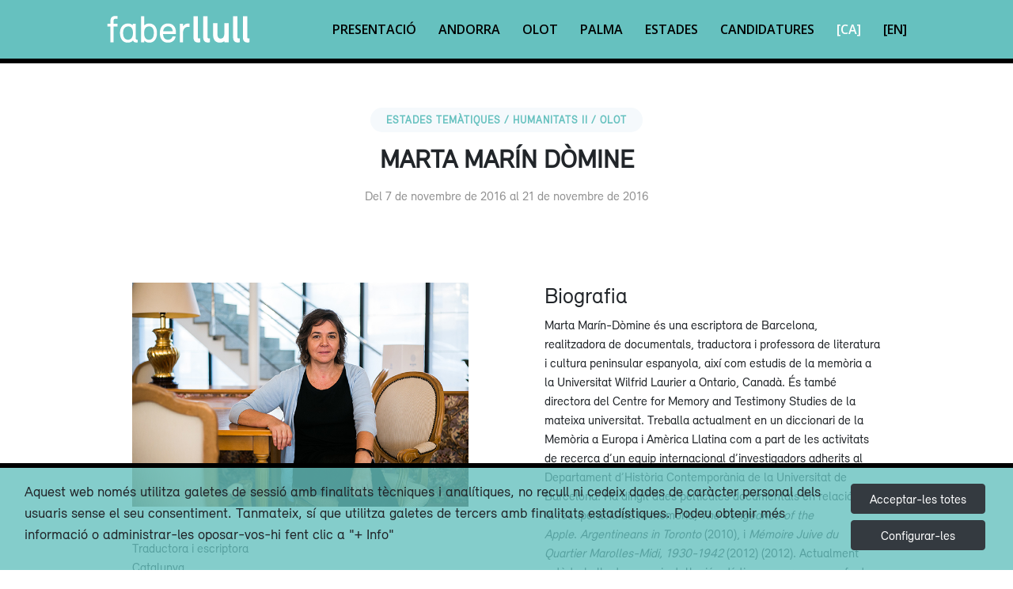

--- FILE ---
content_type: text/html;charset=UTF-8
request_url: https://faberllull.cat/ca/resident.cfm?id=38848&url=marta-marin-domine.htm
body_size: 5221
content:


<!DOCTYPE html>
<html lang="en">

<head>

<meta charset="utf-8">
<meta content="width=device-width, initial-scale=1.0" name="viewport">
<title>Faberllull</title>
<meta content="" name="descriptison">
<meta content="" name="keywords">
<!-- Favicons -->
<link href="/favicon.ico" rel="icon">
<link href="../_imatges/apple-touch-icon.png" rel="apple-touch-icon">
<!-- Google Fonts -->
<link href="https://fonts.googleapis.com/css?family=Open+Sans:300,300i,400,400i,600,600i,700,700i|Raleway:300,300i,400,400i,500,500i,600,600i,700,700i|Poppins:300,300i,400,400i,500,500i,600,600i,700,700i" rel="stylesheet">
<!-- bootstrap -->
<link rel="stylesheet" href="https://stackpath.bootstrapcdn.com/bootstrap/4.5.0/css/bootstrap.min.css" integrity="sha384-9aIt2nRpC12Uk9gS9baDl411NQApFmC26EwAOH8WgZl5MYYxFfc+NcPb1dKGj7Sk" crossorigin="anonymous">

<!-- Vendor CSS Files -->
<link rel="stylesheet" href="https://use.fontawesome.com/releases/v6.4.2/css/all.css">



<link href="../assets/vendor/animate.css/animate.min.css" rel="stylesheet">
<link href="../assets/vendor/venobox/venobox.css" rel="stylesheet">
<link href="../assets/vendor/owl.carousel/assets/owl.carousel.min.css" rel="stylesheet">
<link href="../assets/_css/relevant.css"
	  <!-- Template Main CSS File -->
<link href="../assets/css/style.css" rel="stylesheet">

  

<script src="https://www.google.com/recaptcha/api.js?render=6LeLd7kUAAAAAFWI1zJ4aVBnpXW2-Jh6ZgKSrXJn"></script> 


</head>
<body>

<!--  Header -->
<header id="header" class="fixed-top ">
  <div class="container-fluid">
    <div class="row justify-content-center">
      <div class="col-xl-10 d-flex align-items-center justify-content-end">
        <h1 class="logo mr-auto"><a href="index.cfm" class="logo mr-auto"><img src="../_imatges/logotip.png" alt="" class="img-fluid"></a></h1>
        <!-- Uncomment below if you prefer to use an image logo --> 
        <!-- <a href="index.html" class="logo mr-auto"><img src="assets/img/logo.png" alt="" class="img-fluid"></a>-->
        
		  <!-- .nav-menu -->

<nav class="nav-menu d-none d-lg-block"> 
    <ul>
      
      <li class="inactive"><a href="index.cfm#about">Presentació</a></li>
 
      
      <li class="inactive"><a href="andorra.cfm">Andorra</a></li>

	  
      <li class="inactive"><a href="olot.cfm">Olot</a></li>

	  
      <li class="inactive"><a href="palma.cfm">Palma</a></li>

      
      <li class="inactive"><a href="residencies.cfm">Estades</a></li>
      
      
      <li class="inactive"><a href="candidat.cfm">Candidatures</a></li>
      
      
      
      
      <li class="active"><a href="/ca/resident.cfm?id=38848&url=marta-marin-domine.htm">[CA]</a></li>
      
      
      <li class="inactive"><a href="/en/resident.cfm?id=38848&url=marta-marin-domine.htm">[EN]</a></li>
    </ul>
</nav>

<!-- .nav-menu --> 
      </div>
    </div>
  </div>
</header>
<!-- End Header -->  

<main id="main" class="separat"> 
  
    
    <section id="about" class="about">
        <div class="container-fluid">
            

            <div class="section-title mt-3">
                <h2>Estades temàtiques /
                    HUMANITATS II /
                    Olot 
                </h2>
                <h3>MARTA MARÍN DÒMINE</h3>
                
                        <p>Del 7 de novembre de 2016 al 21 de novembre de 2016</p>
                    
            </div>
            <div class="row justify-content-center">
                <div class="col-xl-5 col-lg-6 d-flex flex-column align-items-stretch  py-5 px-lg-5">
                    
                    <div>
                        <img width="100%" src="https://docs.llull.cat/IMAGES_22/marta-marin-faberresidency.jpg" alt="MARTA MARÍN DÒMINE" title="MARTA MARÍN DÒMINE">
                    </div>
                    <div class="social separat" style="font-size: 150%"> 
						
						
                                                						
						
						
						
						

                    </div>
                    
                        <div class="testimonial-item">Traductora i escriptora</div>
                    
                        <div class="testimonial-item">Catalunya</div>
                    
                    
                </div>
            
                <div class="col-xl-5 col-lg-6 d-flex flex-column align-items-stretch justify-content-start py-5 px-lg-5">
                    
                        <h3>Biografia</h3>
                        <p>Marta Mar&iacute;n-D&ograve;mine &eacute;s una escriptora de Barcelona, realitzadora de documentals, traductora i professora de literatura i cultura peninsular espanyola, aix&iacute; com estudis de la mem&ograve;ria a la Universitat Wilfrid Laurier a Ontario, Canad&agrave;. &Eacute;s tamb&eacute; directora del Centre for Memory and Testimony Studies de la mateixa universitat. Treballa actualment en un diccionari de la Mem&ograve;ria a Europa i Am&egrave;rica Llatina com a part de les activitats de recerca d&rsquo;un equip internacional d&rsquo;investigadors adherits al Departament d&rsquo;Hist&ograve;ria Contempor&agrave;nia de la Universitat de Barcelona.&nbsp;Ha dirigit dues pel&middot;l&iacute;cules documentals en relaci&oacute; amb la recuperaci&oacute; de la mem&ograve;ria,&nbsp;<em>The Vengeance of the Apple</em>.&nbsp;<em>Argentineans in Toronto</em>&nbsp;(2010), i&nbsp;<em>M&eacute;moire Juive du Quartier Marolles-Midi, 1930-1942&nbsp;</em>(2012) (2012). Actualment est&agrave; treballant en una instal&middot;laci&oacute; art&iacute;stica que pren com a font d&rsquo;inspiraci&oacute; la literatura dels testimonis de supervivents dels camps nazis.</p>

<p>Amb el Dr. Robert Finley ha tradu&iuml;t la novel&middot;la testimoni de Joaquim Amat-Piniella&nbsp;<em>K.L.Reich</em>&nbsp;(WLP, 2015).</p>

                        <h3>Projecte</h3>
                        <p>El seu projecte d&rsquo;escriptura s&rsquo;endinsa en una creaci&oacute; que podria etiquetar-se com &ldquo;autoficci&oacute;&rdquo;, i es basa en un di&agrave;leg entre l&rsquo;autora i el seu pare tractant de destil&middot;lar els efectes de la guerra sobre una generaci&oacute; que no l&rsquo;ha viscuda per&ograve; que l&rsquo;ha heretada. Amb el t&iacute;tol &ldquo;No tots els cossos cauen a la mateixa velocitat&rdquo;, &eacute;s un intent d&rsquo;indicar les seq&uuml;eles que deixa la por, la viol&egrave;ncia, les dictadures i les guerres en el present. No com a reivindicaci&oacute; pol&iacute;tica, no nom&eacute;s en tot cas, sin&oacute; principalment com a gest d&rsquo;acceptaci&oacute; de les her&egrave;ncies emocionals m&eacute;s enll&agrave; de l&rsquo;establiment de mem&ograve;ries oficials.</p>

                </div>
                
                
            </div>
        
        </div>
    </section>
    

    <section id="cta" class="cta3">
        <div class="container">
            <div class="text-center"></div>
        </div>
    </section>
  
    
    <title></title>

    <section id="news" class="team">
        <div class="container-fluid">
            <div class="section-title">
                <h3><a href="noticia_llista.cfm">Notícies</a></h3>
            </div>
            
    
            
                <script>document.getElementById('news').style.display = 'none';</script>
            

            <div class="row justify-content-center">
                <div class="col-xl-10">
                    <div class="row justify-content-center">

                        

                    </div>
                </div>
            </div>
    
    
        </div>
    </section>
    
     
  
</main>


<!-- ======= Footer ======= -->
<footer id="footer">
  <div class="footer-top">
    <div class="container-fluid">
      <div class="row justify-content-center">
        <div class="col-xl-12">
          <div class="row">
            <div class="col-lg-3 col-md-6 footer-links">
              <h4>Informació útil</h4>
              <ul>
                <li><i class="bx bx-chevron-right"></i> <a href="que_es_faber.cfm">Què és Faberllull</a></li>
                <li><i class="bx bx-chevron-right"></i> <a href="candidat.cfm"about>Presentar candidatura</a></li>
                
                <li><i class="bx bx-chevron-right"></i> <a href="bustia.cfm">Contacte</a></li>
                
                <li><i class="bx bx-chevron-right"></i> <a href="avis_legal.cfm">Notes legals<img alt="" src="https://www.llull.cat/_img/creative_commons.png" style="height:20px; margin-left: 10px"></a></li>
              </ul>
            </div>
            <div class="col-lg-3 col-md-6 footer-links">
              <h4>Faberllull Olot</h4>
              <div>Hotel Riu Fluvià<br>
                Ctra. Santa Pau, 17800, Olot (Girona)<br>
                <a href="mailto:info@faberllull.cat" title="info@faberllull.cat">info@faberllull.cat</a><br>
                <a href="tel:+34629081996" title="telèfon">+34 629 081 996</a> </div>
            </div>
            <div class="col-lg-3 col-md-6 footer-links">
              <h4>Faber Andorra</h4>
              <div>Av. el Través, 43,<br>
              Edifici del Bombers, 2a planta<br>
				  AD400 La Massana (Andorra)<br>
                <a href="mailto:acciocultural@govern.ad" title="cultura@govern.ad">acciocultural@govern.ad</a><br>
				  <a href="tel:+376875700" title="telèfon">+376 875700</a> </div>
            </div>
            <div class="col-lg-3 col-md-6 footer-contact">
              <h4>Xarxes socials</h4>
              <div class="social-links mt-3"> 
				   
				  <a href="https://www.linkedin.com/company/faber-llull"  target="_blank"class="linkedin"><i class="fa-brands fa-linkedin-in"></i></a> 
				  <a href="https://www.facebook.com/faberllull/"  target="_blank"class="facebook"><i class="fa-brands fa-facebook-f"></i></a> 
                 
                <a href="https://www.instagram.com/faberllull/" target="_blank" class="instagram"><i class="fa-brands fa-instagram"></i></a> 
				<a href="https://www.youtube.com/@faberllull7261" target="_blank" class="youtube"><i class="fa-brands fa-youtube"></i></a></div>
                <div id="newsletter">
                
    <h4 class="mt-5" >Subscriu-te al butlletí:</h4>
    <form  name="form_contactar" method="post" action="/ca/butlletins_ok.cfm" id="form_butlletins">
        
        <div class="formbutlleti">
			
            <input name="REBRE_INFORMACIO" type="hidden" class="label_check" value="21"> 
            <input name="IDIOMA" type="hidden" value="ca">
            <input name="SUBJECT" type="hidden" value="Subscripció al butlletí de notícies de Faberllull">
			<input name="COMPTE" id="COMPTEXXX" class="correuelectronic" type="email" placeholder="correu electrònic" value="" required >
            <input name="TO" type="hidden" value="">
            <input name="CC" type="hidden" value="">
            <input name="ACCEPT_FORM" id="ACCEPT_FORM" type="hidden" value="false"> 
            <input type="submit" value="OK">

            
        </div>
    </form>
</div>
            </div>
              
              
            </div>
          </div>
        </div>
      </div>
    </div>
  </div>
  <div class="container-fluid">
    <div class="row justify-content-center">
      <div class="col-xl-10">
        <div class="row mt-5  d-flex">
          <div class="col-lg-2 col-md-4 footer-links d-flex align-content-end flex-wrap">
			  <a href="https://www.faberllull.cat"><img class="img-fluid d-flex align-items-baseline" src="../_imatges/logotip2.png"   alt=""/></a> </div>
          <div class="col-lg-2 col-md-4 footer-links d-flex align-content-end flex-wrap">
			  <a href="https://www.llull.cat" target="_blank"><img class="img-fluid" src="../_imatges/llull_negre.png"   alt=""/></a></div>
          <div class="col-lg-2 col-md-4 footer-links d-flex align-content-end flex-wrap">
			  <a href="http://www.olot.cat" target="_blank"><img class="img-fluid" src="../_imatges/AjuntamentOlotLogo.png"    alt=""/></a> </div>
          <div class="col-lg-2 col-md-4 footer-links d-flex align-content-end flex-wrap">
			  <a href="https://www.govern.ad/" target="_blank"><img class="img-fluid" src="../_imatges/andorra.png"  alt=""/></a> </div>
          <div class="col-lg-2 col-md-4 footer-links d-flex align-content-end flex-wrap">
			  <a href="https://www.caib.es/" target="_blank"><img class="img-fluid" src="../_imatges/goib2.png"  alt=""/></a> </div>
          <div class="col-lg-2 col-md-4 footer-links d-flex align-content-end flex-wrap">
			  <a href="https://www.palma.cat/" target="_blank"><img class="img-fluid" src="../_imatges/palma.jpg"  alt=""/></a> </div>
        </div>
      </div>
    </div>
  </div>
</footer>
<!-- End Footer -->

<a href="#" class="back-to-top"><i class="fa-solid fa-arrow-up"></i></a> 
<!-- bootstrap -->


<script
  src="https://code.jquery.com/jquery-3.7.1.min.js"
  integrity="sha256-/JqT3SQfawRcv/BIHPThkBvs0OEvtFFmqPF/lYI/Cxo="
  crossorigin="anonymous"></script>
<script src="https://cdn.jsdelivr.net/npm/popper.js@1.16.0/dist/umd/popper.min.js" integrity="sha384-Q6E9RHvbIyZFJoft+2mJbHaEWldlvI9IOYy5n3zV9zzTtmI3UksdQRVvoxMfooAo" crossorigin="anonymous"></script> 
<script src="https://stackpath.bootstrapcdn.com/bootstrap/4.5.0/js/bootstrap.min.js" integrity="sha384-OgVRvuATP1z7JjHLkuOU7Xw704+h835Lr+6QL9UvYjZE3Ipu6Tp75j7Bh/kR0JKI" crossorigin="anonymous"></script>

<!-- Vendor JS Files -->
<script src="../assets/vendor/jquery/jquery.min.js"></script>
<script src="../assets/vendor/bootstrap/js/bootstrap.bundle.min.js"></script>
<script src="../assets/vendor/jquery.easing/jquery.easing.min.js"></script>
<script src="../assets/vendor/php-email-form/validate.js"></script>
<script src="../assets/vendor/venobox/venobox.min.js"></script>
<script src="../assets/vendor/waypoints/jquery.waypoints.min.js"></script>
<script src="../assets/vendor/counterup/counterup.min.js"></script>
<script src="../assets/vendor/isotope-layout/isotope.pkgd.min.js"></script>
<script src="../assets/vendor/owl.carousel/owl.carousel.min.js"></script>

<!-- Template Main JS File -->

<script src="../assets/js/main.js?{ts '2026-01-26 16:23:32'}"></script>



<script src="../assets/js/js.js"></script>

<link href="/cookies_2020/avis_cookies.css?#v#" rel="stylesheet" type="text/css"/>
<script src="/cookies_2020/avis_cookies.js?#v#" ></script>

<div class="container-fluid p-3" style="border-top: 6px black solid" id="divAvisCookies">
    
    <div class="row justify-content-center" id="bodyAvisCookies">
        <div class="col-sm-10 text-left" id="bodyLeftAvisCookies">
            <p>Aquest web nom&eacute;s utilitza galetes de sessi&oacute; amb&nbsp;finalitats t&egrave;cniques&nbsp;i anal&iacute;tiques, no recull ni cedeix dades&nbsp;de car&agrave;cter personal dels usuaris sense el&nbsp;seu consentiment.&nbsp;Tanmateix, s&iacute; que utilitza galetes de tercers amb finalitats estad&iacute;stiques.&nbsp;Podeu obtenir m&eacute;s informaci&oacute; o administrar-les&nbsp;oposar-vos-hi fent clic a &quot;+ Info&quot;</p>

        </div>
        <div class="col-sm-2 d-flex flex-column align-items-left" id="bodyRightAvisCookies">
            <button type="button" id="acceptar" name="acepto" class="btn btn-dark m-1" 
                onClick="setCookie('COOKIES2020','1:0',1); hideAvisCookies();">
                    Acceptar-les totes
            </button>
            <button type="button" id="mesinfo" name="mesinfo" class="btn btn-dark m-1" data-toggle="modal" data-target="#modalCookies"  
                onClick="hideAvisCookies();showTextCookies();loadFormDenegarCookies();">
                    Configurar-les
            </button>
        </div>
    </div>
</div>


<div class="modal fade" id="modalCookies" tabindex="-1" aria-labelledby="modalCookieslLabel" aria-hidden="true">
  <div class="modal-dialog modal-xl modal-dialog-scrollable">
    <div class="modal-content">
      <div class="modal-header">
        <h5 class="modal-title" id="modalCookiesLabel">Cookies</h5>
        <button type="button" class="close" data-dismiss="modal" aria-label="Close">
          <span aria-hidden="true">&times;</span>
        </button>
      </div>
      <div class="modal-body" id="modalCookiesBody">
        ...
      </div>
      <div class="modal-footer">
        <button type="button" class="btn btn-secondary" data-dismiss="modal">Tancar</button>
        <button type="button" class="btn btn-success" 
                onClick="sendAjaxFormToDiv('/cookies_2020/form_denegar_cookies.cfm','formDenegarCookies','modalCookiesBody');">Desar preferències</button>
      </div>
    </div>
  </div>
</div>



<link rel="stylesheet" href="https://use.fontawesome.com/releases/v5.8.1/css/all.css" integrity="sha384-50oBUHEmvpQ+1lW4y57PTFmhCaXp0ML5d60M1M7uH2+nqUivzIebhndOJK28anvf" crossorigin="anonymous">
</body>
</html>


--- FILE ---
content_type: text/html; charset=utf-8
request_url: https://www.google.com/recaptcha/api2/anchor?ar=1&k=6LeLd7kUAAAAAFWI1zJ4aVBnpXW2-Jh6ZgKSrXJn&co=aHR0cHM6Ly9mYWJlcmxsdWxsLmNhdDo0NDM.&hl=en&v=PoyoqOPhxBO7pBk68S4YbpHZ&size=invisible&anchor-ms=20000&execute-ms=30000&cb=rd061fnlq4u8
body_size: 49087
content:
<!DOCTYPE HTML><html dir="ltr" lang="en"><head><meta http-equiv="Content-Type" content="text/html; charset=UTF-8">
<meta http-equiv="X-UA-Compatible" content="IE=edge">
<title>reCAPTCHA</title>
<style type="text/css">
/* cyrillic-ext */
@font-face {
  font-family: 'Roboto';
  font-style: normal;
  font-weight: 400;
  font-stretch: 100%;
  src: url(//fonts.gstatic.com/s/roboto/v48/KFO7CnqEu92Fr1ME7kSn66aGLdTylUAMa3GUBHMdazTgWw.woff2) format('woff2');
  unicode-range: U+0460-052F, U+1C80-1C8A, U+20B4, U+2DE0-2DFF, U+A640-A69F, U+FE2E-FE2F;
}
/* cyrillic */
@font-face {
  font-family: 'Roboto';
  font-style: normal;
  font-weight: 400;
  font-stretch: 100%;
  src: url(//fonts.gstatic.com/s/roboto/v48/KFO7CnqEu92Fr1ME7kSn66aGLdTylUAMa3iUBHMdazTgWw.woff2) format('woff2');
  unicode-range: U+0301, U+0400-045F, U+0490-0491, U+04B0-04B1, U+2116;
}
/* greek-ext */
@font-face {
  font-family: 'Roboto';
  font-style: normal;
  font-weight: 400;
  font-stretch: 100%;
  src: url(//fonts.gstatic.com/s/roboto/v48/KFO7CnqEu92Fr1ME7kSn66aGLdTylUAMa3CUBHMdazTgWw.woff2) format('woff2');
  unicode-range: U+1F00-1FFF;
}
/* greek */
@font-face {
  font-family: 'Roboto';
  font-style: normal;
  font-weight: 400;
  font-stretch: 100%;
  src: url(//fonts.gstatic.com/s/roboto/v48/KFO7CnqEu92Fr1ME7kSn66aGLdTylUAMa3-UBHMdazTgWw.woff2) format('woff2');
  unicode-range: U+0370-0377, U+037A-037F, U+0384-038A, U+038C, U+038E-03A1, U+03A3-03FF;
}
/* math */
@font-face {
  font-family: 'Roboto';
  font-style: normal;
  font-weight: 400;
  font-stretch: 100%;
  src: url(//fonts.gstatic.com/s/roboto/v48/KFO7CnqEu92Fr1ME7kSn66aGLdTylUAMawCUBHMdazTgWw.woff2) format('woff2');
  unicode-range: U+0302-0303, U+0305, U+0307-0308, U+0310, U+0312, U+0315, U+031A, U+0326-0327, U+032C, U+032F-0330, U+0332-0333, U+0338, U+033A, U+0346, U+034D, U+0391-03A1, U+03A3-03A9, U+03B1-03C9, U+03D1, U+03D5-03D6, U+03F0-03F1, U+03F4-03F5, U+2016-2017, U+2034-2038, U+203C, U+2040, U+2043, U+2047, U+2050, U+2057, U+205F, U+2070-2071, U+2074-208E, U+2090-209C, U+20D0-20DC, U+20E1, U+20E5-20EF, U+2100-2112, U+2114-2115, U+2117-2121, U+2123-214F, U+2190, U+2192, U+2194-21AE, U+21B0-21E5, U+21F1-21F2, U+21F4-2211, U+2213-2214, U+2216-22FF, U+2308-230B, U+2310, U+2319, U+231C-2321, U+2336-237A, U+237C, U+2395, U+239B-23B7, U+23D0, U+23DC-23E1, U+2474-2475, U+25AF, U+25B3, U+25B7, U+25BD, U+25C1, U+25CA, U+25CC, U+25FB, U+266D-266F, U+27C0-27FF, U+2900-2AFF, U+2B0E-2B11, U+2B30-2B4C, U+2BFE, U+3030, U+FF5B, U+FF5D, U+1D400-1D7FF, U+1EE00-1EEFF;
}
/* symbols */
@font-face {
  font-family: 'Roboto';
  font-style: normal;
  font-weight: 400;
  font-stretch: 100%;
  src: url(//fonts.gstatic.com/s/roboto/v48/KFO7CnqEu92Fr1ME7kSn66aGLdTylUAMaxKUBHMdazTgWw.woff2) format('woff2');
  unicode-range: U+0001-000C, U+000E-001F, U+007F-009F, U+20DD-20E0, U+20E2-20E4, U+2150-218F, U+2190, U+2192, U+2194-2199, U+21AF, U+21E6-21F0, U+21F3, U+2218-2219, U+2299, U+22C4-22C6, U+2300-243F, U+2440-244A, U+2460-24FF, U+25A0-27BF, U+2800-28FF, U+2921-2922, U+2981, U+29BF, U+29EB, U+2B00-2BFF, U+4DC0-4DFF, U+FFF9-FFFB, U+10140-1018E, U+10190-1019C, U+101A0, U+101D0-101FD, U+102E0-102FB, U+10E60-10E7E, U+1D2C0-1D2D3, U+1D2E0-1D37F, U+1F000-1F0FF, U+1F100-1F1AD, U+1F1E6-1F1FF, U+1F30D-1F30F, U+1F315, U+1F31C, U+1F31E, U+1F320-1F32C, U+1F336, U+1F378, U+1F37D, U+1F382, U+1F393-1F39F, U+1F3A7-1F3A8, U+1F3AC-1F3AF, U+1F3C2, U+1F3C4-1F3C6, U+1F3CA-1F3CE, U+1F3D4-1F3E0, U+1F3ED, U+1F3F1-1F3F3, U+1F3F5-1F3F7, U+1F408, U+1F415, U+1F41F, U+1F426, U+1F43F, U+1F441-1F442, U+1F444, U+1F446-1F449, U+1F44C-1F44E, U+1F453, U+1F46A, U+1F47D, U+1F4A3, U+1F4B0, U+1F4B3, U+1F4B9, U+1F4BB, U+1F4BF, U+1F4C8-1F4CB, U+1F4D6, U+1F4DA, U+1F4DF, U+1F4E3-1F4E6, U+1F4EA-1F4ED, U+1F4F7, U+1F4F9-1F4FB, U+1F4FD-1F4FE, U+1F503, U+1F507-1F50B, U+1F50D, U+1F512-1F513, U+1F53E-1F54A, U+1F54F-1F5FA, U+1F610, U+1F650-1F67F, U+1F687, U+1F68D, U+1F691, U+1F694, U+1F698, U+1F6AD, U+1F6B2, U+1F6B9-1F6BA, U+1F6BC, U+1F6C6-1F6CF, U+1F6D3-1F6D7, U+1F6E0-1F6EA, U+1F6F0-1F6F3, U+1F6F7-1F6FC, U+1F700-1F7FF, U+1F800-1F80B, U+1F810-1F847, U+1F850-1F859, U+1F860-1F887, U+1F890-1F8AD, U+1F8B0-1F8BB, U+1F8C0-1F8C1, U+1F900-1F90B, U+1F93B, U+1F946, U+1F984, U+1F996, U+1F9E9, U+1FA00-1FA6F, U+1FA70-1FA7C, U+1FA80-1FA89, U+1FA8F-1FAC6, U+1FACE-1FADC, U+1FADF-1FAE9, U+1FAF0-1FAF8, U+1FB00-1FBFF;
}
/* vietnamese */
@font-face {
  font-family: 'Roboto';
  font-style: normal;
  font-weight: 400;
  font-stretch: 100%;
  src: url(//fonts.gstatic.com/s/roboto/v48/KFO7CnqEu92Fr1ME7kSn66aGLdTylUAMa3OUBHMdazTgWw.woff2) format('woff2');
  unicode-range: U+0102-0103, U+0110-0111, U+0128-0129, U+0168-0169, U+01A0-01A1, U+01AF-01B0, U+0300-0301, U+0303-0304, U+0308-0309, U+0323, U+0329, U+1EA0-1EF9, U+20AB;
}
/* latin-ext */
@font-face {
  font-family: 'Roboto';
  font-style: normal;
  font-weight: 400;
  font-stretch: 100%;
  src: url(//fonts.gstatic.com/s/roboto/v48/KFO7CnqEu92Fr1ME7kSn66aGLdTylUAMa3KUBHMdazTgWw.woff2) format('woff2');
  unicode-range: U+0100-02BA, U+02BD-02C5, U+02C7-02CC, U+02CE-02D7, U+02DD-02FF, U+0304, U+0308, U+0329, U+1D00-1DBF, U+1E00-1E9F, U+1EF2-1EFF, U+2020, U+20A0-20AB, U+20AD-20C0, U+2113, U+2C60-2C7F, U+A720-A7FF;
}
/* latin */
@font-face {
  font-family: 'Roboto';
  font-style: normal;
  font-weight: 400;
  font-stretch: 100%;
  src: url(//fonts.gstatic.com/s/roboto/v48/KFO7CnqEu92Fr1ME7kSn66aGLdTylUAMa3yUBHMdazQ.woff2) format('woff2');
  unicode-range: U+0000-00FF, U+0131, U+0152-0153, U+02BB-02BC, U+02C6, U+02DA, U+02DC, U+0304, U+0308, U+0329, U+2000-206F, U+20AC, U+2122, U+2191, U+2193, U+2212, U+2215, U+FEFF, U+FFFD;
}
/* cyrillic-ext */
@font-face {
  font-family: 'Roboto';
  font-style: normal;
  font-weight: 500;
  font-stretch: 100%;
  src: url(//fonts.gstatic.com/s/roboto/v48/KFO7CnqEu92Fr1ME7kSn66aGLdTylUAMa3GUBHMdazTgWw.woff2) format('woff2');
  unicode-range: U+0460-052F, U+1C80-1C8A, U+20B4, U+2DE0-2DFF, U+A640-A69F, U+FE2E-FE2F;
}
/* cyrillic */
@font-face {
  font-family: 'Roboto';
  font-style: normal;
  font-weight: 500;
  font-stretch: 100%;
  src: url(//fonts.gstatic.com/s/roboto/v48/KFO7CnqEu92Fr1ME7kSn66aGLdTylUAMa3iUBHMdazTgWw.woff2) format('woff2');
  unicode-range: U+0301, U+0400-045F, U+0490-0491, U+04B0-04B1, U+2116;
}
/* greek-ext */
@font-face {
  font-family: 'Roboto';
  font-style: normal;
  font-weight: 500;
  font-stretch: 100%;
  src: url(//fonts.gstatic.com/s/roboto/v48/KFO7CnqEu92Fr1ME7kSn66aGLdTylUAMa3CUBHMdazTgWw.woff2) format('woff2');
  unicode-range: U+1F00-1FFF;
}
/* greek */
@font-face {
  font-family: 'Roboto';
  font-style: normal;
  font-weight: 500;
  font-stretch: 100%;
  src: url(//fonts.gstatic.com/s/roboto/v48/KFO7CnqEu92Fr1ME7kSn66aGLdTylUAMa3-UBHMdazTgWw.woff2) format('woff2');
  unicode-range: U+0370-0377, U+037A-037F, U+0384-038A, U+038C, U+038E-03A1, U+03A3-03FF;
}
/* math */
@font-face {
  font-family: 'Roboto';
  font-style: normal;
  font-weight: 500;
  font-stretch: 100%;
  src: url(//fonts.gstatic.com/s/roboto/v48/KFO7CnqEu92Fr1ME7kSn66aGLdTylUAMawCUBHMdazTgWw.woff2) format('woff2');
  unicode-range: U+0302-0303, U+0305, U+0307-0308, U+0310, U+0312, U+0315, U+031A, U+0326-0327, U+032C, U+032F-0330, U+0332-0333, U+0338, U+033A, U+0346, U+034D, U+0391-03A1, U+03A3-03A9, U+03B1-03C9, U+03D1, U+03D5-03D6, U+03F0-03F1, U+03F4-03F5, U+2016-2017, U+2034-2038, U+203C, U+2040, U+2043, U+2047, U+2050, U+2057, U+205F, U+2070-2071, U+2074-208E, U+2090-209C, U+20D0-20DC, U+20E1, U+20E5-20EF, U+2100-2112, U+2114-2115, U+2117-2121, U+2123-214F, U+2190, U+2192, U+2194-21AE, U+21B0-21E5, U+21F1-21F2, U+21F4-2211, U+2213-2214, U+2216-22FF, U+2308-230B, U+2310, U+2319, U+231C-2321, U+2336-237A, U+237C, U+2395, U+239B-23B7, U+23D0, U+23DC-23E1, U+2474-2475, U+25AF, U+25B3, U+25B7, U+25BD, U+25C1, U+25CA, U+25CC, U+25FB, U+266D-266F, U+27C0-27FF, U+2900-2AFF, U+2B0E-2B11, U+2B30-2B4C, U+2BFE, U+3030, U+FF5B, U+FF5D, U+1D400-1D7FF, U+1EE00-1EEFF;
}
/* symbols */
@font-face {
  font-family: 'Roboto';
  font-style: normal;
  font-weight: 500;
  font-stretch: 100%;
  src: url(//fonts.gstatic.com/s/roboto/v48/KFO7CnqEu92Fr1ME7kSn66aGLdTylUAMaxKUBHMdazTgWw.woff2) format('woff2');
  unicode-range: U+0001-000C, U+000E-001F, U+007F-009F, U+20DD-20E0, U+20E2-20E4, U+2150-218F, U+2190, U+2192, U+2194-2199, U+21AF, U+21E6-21F0, U+21F3, U+2218-2219, U+2299, U+22C4-22C6, U+2300-243F, U+2440-244A, U+2460-24FF, U+25A0-27BF, U+2800-28FF, U+2921-2922, U+2981, U+29BF, U+29EB, U+2B00-2BFF, U+4DC0-4DFF, U+FFF9-FFFB, U+10140-1018E, U+10190-1019C, U+101A0, U+101D0-101FD, U+102E0-102FB, U+10E60-10E7E, U+1D2C0-1D2D3, U+1D2E0-1D37F, U+1F000-1F0FF, U+1F100-1F1AD, U+1F1E6-1F1FF, U+1F30D-1F30F, U+1F315, U+1F31C, U+1F31E, U+1F320-1F32C, U+1F336, U+1F378, U+1F37D, U+1F382, U+1F393-1F39F, U+1F3A7-1F3A8, U+1F3AC-1F3AF, U+1F3C2, U+1F3C4-1F3C6, U+1F3CA-1F3CE, U+1F3D4-1F3E0, U+1F3ED, U+1F3F1-1F3F3, U+1F3F5-1F3F7, U+1F408, U+1F415, U+1F41F, U+1F426, U+1F43F, U+1F441-1F442, U+1F444, U+1F446-1F449, U+1F44C-1F44E, U+1F453, U+1F46A, U+1F47D, U+1F4A3, U+1F4B0, U+1F4B3, U+1F4B9, U+1F4BB, U+1F4BF, U+1F4C8-1F4CB, U+1F4D6, U+1F4DA, U+1F4DF, U+1F4E3-1F4E6, U+1F4EA-1F4ED, U+1F4F7, U+1F4F9-1F4FB, U+1F4FD-1F4FE, U+1F503, U+1F507-1F50B, U+1F50D, U+1F512-1F513, U+1F53E-1F54A, U+1F54F-1F5FA, U+1F610, U+1F650-1F67F, U+1F687, U+1F68D, U+1F691, U+1F694, U+1F698, U+1F6AD, U+1F6B2, U+1F6B9-1F6BA, U+1F6BC, U+1F6C6-1F6CF, U+1F6D3-1F6D7, U+1F6E0-1F6EA, U+1F6F0-1F6F3, U+1F6F7-1F6FC, U+1F700-1F7FF, U+1F800-1F80B, U+1F810-1F847, U+1F850-1F859, U+1F860-1F887, U+1F890-1F8AD, U+1F8B0-1F8BB, U+1F8C0-1F8C1, U+1F900-1F90B, U+1F93B, U+1F946, U+1F984, U+1F996, U+1F9E9, U+1FA00-1FA6F, U+1FA70-1FA7C, U+1FA80-1FA89, U+1FA8F-1FAC6, U+1FACE-1FADC, U+1FADF-1FAE9, U+1FAF0-1FAF8, U+1FB00-1FBFF;
}
/* vietnamese */
@font-face {
  font-family: 'Roboto';
  font-style: normal;
  font-weight: 500;
  font-stretch: 100%;
  src: url(//fonts.gstatic.com/s/roboto/v48/KFO7CnqEu92Fr1ME7kSn66aGLdTylUAMa3OUBHMdazTgWw.woff2) format('woff2');
  unicode-range: U+0102-0103, U+0110-0111, U+0128-0129, U+0168-0169, U+01A0-01A1, U+01AF-01B0, U+0300-0301, U+0303-0304, U+0308-0309, U+0323, U+0329, U+1EA0-1EF9, U+20AB;
}
/* latin-ext */
@font-face {
  font-family: 'Roboto';
  font-style: normal;
  font-weight: 500;
  font-stretch: 100%;
  src: url(//fonts.gstatic.com/s/roboto/v48/KFO7CnqEu92Fr1ME7kSn66aGLdTylUAMa3KUBHMdazTgWw.woff2) format('woff2');
  unicode-range: U+0100-02BA, U+02BD-02C5, U+02C7-02CC, U+02CE-02D7, U+02DD-02FF, U+0304, U+0308, U+0329, U+1D00-1DBF, U+1E00-1E9F, U+1EF2-1EFF, U+2020, U+20A0-20AB, U+20AD-20C0, U+2113, U+2C60-2C7F, U+A720-A7FF;
}
/* latin */
@font-face {
  font-family: 'Roboto';
  font-style: normal;
  font-weight: 500;
  font-stretch: 100%;
  src: url(//fonts.gstatic.com/s/roboto/v48/KFO7CnqEu92Fr1ME7kSn66aGLdTylUAMa3yUBHMdazQ.woff2) format('woff2');
  unicode-range: U+0000-00FF, U+0131, U+0152-0153, U+02BB-02BC, U+02C6, U+02DA, U+02DC, U+0304, U+0308, U+0329, U+2000-206F, U+20AC, U+2122, U+2191, U+2193, U+2212, U+2215, U+FEFF, U+FFFD;
}
/* cyrillic-ext */
@font-face {
  font-family: 'Roboto';
  font-style: normal;
  font-weight: 900;
  font-stretch: 100%;
  src: url(//fonts.gstatic.com/s/roboto/v48/KFO7CnqEu92Fr1ME7kSn66aGLdTylUAMa3GUBHMdazTgWw.woff2) format('woff2');
  unicode-range: U+0460-052F, U+1C80-1C8A, U+20B4, U+2DE0-2DFF, U+A640-A69F, U+FE2E-FE2F;
}
/* cyrillic */
@font-face {
  font-family: 'Roboto';
  font-style: normal;
  font-weight: 900;
  font-stretch: 100%;
  src: url(//fonts.gstatic.com/s/roboto/v48/KFO7CnqEu92Fr1ME7kSn66aGLdTylUAMa3iUBHMdazTgWw.woff2) format('woff2');
  unicode-range: U+0301, U+0400-045F, U+0490-0491, U+04B0-04B1, U+2116;
}
/* greek-ext */
@font-face {
  font-family: 'Roboto';
  font-style: normal;
  font-weight: 900;
  font-stretch: 100%;
  src: url(//fonts.gstatic.com/s/roboto/v48/KFO7CnqEu92Fr1ME7kSn66aGLdTylUAMa3CUBHMdazTgWw.woff2) format('woff2');
  unicode-range: U+1F00-1FFF;
}
/* greek */
@font-face {
  font-family: 'Roboto';
  font-style: normal;
  font-weight: 900;
  font-stretch: 100%;
  src: url(//fonts.gstatic.com/s/roboto/v48/KFO7CnqEu92Fr1ME7kSn66aGLdTylUAMa3-UBHMdazTgWw.woff2) format('woff2');
  unicode-range: U+0370-0377, U+037A-037F, U+0384-038A, U+038C, U+038E-03A1, U+03A3-03FF;
}
/* math */
@font-face {
  font-family: 'Roboto';
  font-style: normal;
  font-weight: 900;
  font-stretch: 100%;
  src: url(//fonts.gstatic.com/s/roboto/v48/KFO7CnqEu92Fr1ME7kSn66aGLdTylUAMawCUBHMdazTgWw.woff2) format('woff2');
  unicode-range: U+0302-0303, U+0305, U+0307-0308, U+0310, U+0312, U+0315, U+031A, U+0326-0327, U+032C, U+032F-0330, U+0332-0333, U+0338, U+033A, U+0346, U+034D, U+0391-03A1, U+03A3-03A9, U+03B1-03C9, U+03D1, U+03D5-03D6, U+03F0-03F1, U+03F4-03F5, U+2016-2017, U+2034-2038, U+203C, U+2040, U+2043, U+2047, U+2050, U+2057, U+205F, U+2070-2071, U+2074-208E, U+2090-209C, U+20D0-20DC, U+20E1, U+20E5-20EF, U+2100-2112, U+2114-2115, U+2117-2121, U+2123-214F, U+2190, U+2192, U+2194-21AE, U+21B0-21E5, U+21F1-21F2, U+21F4-2211, U+2213-2214, U+2216-22FF, U+2308-230B, U+2310, U+2319, U+231C-2321, U+2336-237A, U+237C, U+2395, U+239B-23B7, U+23D0, U+23DC-23E1, U+2474-2475, U+25AF, U+25B3, U+25B7, U+25BD, U+25C1, U+25CA, U+25CC, U+25FB, U+266D-266F, U+27C0-27FF, U+2900-2AFF, U+2B0E-2B11, U+2B30-2B4C, U+2BFE, U+3030, U+FF5B, U+FF5D, U+1D400-1D7FF, U+1EE00-1EEFF;
}
/* symbols */
@font-face {
  font-family: 'Roboto';
  font-style: normal;
  font-weight: 900;
  font-stretch: 100%;
  src: url(//fonts.gstatic.com/s/roboto/v48/KFO7CnqEu92Fr1ME7kSn66aGLdTylUAMaxKUBHMdazTgWw.woff2) format('woff2');
  unicode-range: U+0001-000C, U+000E-001F, U+007F-009F, U+20DD-20E0, U+20E2-20E4, U+2150-218F, U+2190, U+2192, U+2194-2199, U+21AF, U+21E6-21F0, U+21F3, U+2218-2219, U+2299, U+22C4-22C6, U+2300-243F, U+2440-244A, U+2460-24FF, U+25A0-27BF, U+2800-28FF, U+2921-2922, U+2981, U+29BF, U+29EB, U+2B00-2BFF, U+4DC0-4DFF, U+FFF9-FFFB, U+10140-1018E, U+10190-1019C, U+101A0, U+101D0-101FD, U+102E0-102FB, U+10E60-10E7E, U+1D2C0-1D2D3, U+1D2E0-1D37F, U+1F000-1F0FF, U+1F100-1F1AD, U+1F1E6-1F1FF, U+1F30D-1F30F, U+1F315, U+1F31C, U+1F31E, U+1F320-1F32C, U+1F336, U+1F378, U+1F37D, U+1F382, U+1F393-1F39F, U+1F3A7-1F3A8, U+1F3AC-1F3AF, U+1F3C2, U+1F3C4-1F3C6, U+1F3CA-1F3CE, U+1F3D4-1F3E0, U+1F3ED, U+1F3F1-1F3F3, U+1F3F5-1F3F7, U+1F408, U+1F415, U+1F41F, U+1F426, U+1F43F, U+1F441-1F442, U+1F444, U+1F446-1F449, U+1F44C-1F44E, U+1F453, U+1F46A, U+1F47D, U+1F4A3, U+1F4B0, U+1F4B3, U+1F4B9, U+1F4BB, U+1F4BF, U+1F4C8-1F4CB, U+1F4D6, U+1F4DA, U+1F4DF, U+1F4E3-1F4E6, U+1F4EA-1F4ED, U+1F4F7, U+1F4F9-1F4FB, U+1F4FD-1F4FE, U+1F503, U+1F507-1F50B, U+1F50D, U+1F512-1F513, U+1F53E-1F54A, U+1F54F-1F5FA, U+1F610, U+1F650-1F67F, U+1F687, U+1F68D, U+1F691, U+1F694, U+1F698, U+1F6AD, U+1F6B2, U+1F6B9-1F6BA, U+1F6BC, U+1F6C6-1F6CF, U+1F6D3-1F6D7, U+1F6E0-1F6EA, U+1F6F0-1F6F3, U+1F6F7-1F6FC, U+1F700-1F7FF, U+1F800-1F80B, U+1F810-1F847, U+1F850-1F859, U+1F860-1F887, U+1F890-1F8AD, U+1F8B0-1F8BB, U+1F8C0-1F8C1, U+1F900-1F90B, U+1F93B, U+1F946, U+1F984, U+1F996, U+1F9E9, U+1FA00-1FA6F, U+1FA70-1FA7C, U+1FA80-1FA89, U+1FA8F-1FAC6, U+1FACE-1FADC, U+1FADF-1FAE9, U+1FAF0-1FAF8, U+1FB00-1FBFF;
}
/* vietnamese */
@font-face {
  font-family: 'Roboto';
  font-style: normal;
  font-weight: 900;
  font-stretch: 100%;
  src: url(//fonts.gstatic.com/s/roboto/v48/KFO7CnqEu92Fr1ME7kSn66aGLdTylUAMa3OUBHMdazTgWw.woff2) format('woff2');
  unicode-range: U+0102-0103, U+0110-0111, U+0128-0129, U+0168-0169, U+01A0-01A1, U+01AF-01B0, U+0300-0301, U+0303-0304, U+0308-0309, U+0323, U+0329, U+1EA0-1EF9, U+20AB;
}
/* latin-ext */
@font-face {
  font-family: 'Roboto';
  font-style: normal;
  font-weight: 900;
  font-stretch: 100%;
  src: url(//fonts.gstatic.com/s/roboto/v48/KFO7CnqEu92Fr1ME7kSn66aGLdTylUAMa3KUBHMdazTgWw.woff2) format('woff2');
  unicode-range: U+0100-02BA, U+02BD-02C5, U+02C7-02CC, U+02CE-02D7, U+02DD-02FF, U+0304, U+0308, U+0329, U+1D00-1DBF, U+1E00-1E9F, U+1EF2-1EFF, U+2020, U+20A0-20AB, U+20AD-20C0, U+2113, U+2C60-2C7F, U+A720-A7FF;
}
/* latin */
@font-face {
  font-family: 'Roboto';
  font-style: normal;
  font-weight: 900;
  font-stretch: 100%;
  src: url(//fonts.gstatic.com/s/roboto/v48/KFO7CnqEu92Fr1ME7kSn66aGLdTylUAMa3yUBHMdazQ.woff2) format('woff2');
  unicode-range: U+0000-00FF, U+0131, U+0152-0153, U+02BB-02BC, U+02C6, U+02DA, U+02DC, U+0304, U+0308, U+0329, U+2000-206F, U+20AC, U+2122, U+2191, U+2193, U+2212, U+2215, U+FEFF, U+FFFD;
}

</style>
<link rel="stylesheet" type="text/css" href="https://www.gstatic.com/recaptcha/releases/PoyoqOPhxBO7pBk68S4YbpHZ/styles__ltr.css">
<script nonce="iD0PelqLv7TLcAsmLlWF0g" type="text/javascript">window['__recaptcha_api'] = 'https://www.google.com/recaptcha/api2/';</script>
<script type="text/javascript" src="https://www.gstatic.com/recaptcha/releases/PoyoqOPhxBO7pBk68S4YbpHZ/recaptcha__en.js" nonce="iD0PelqLv7TLcAsmLlWF0g">
      
    </script></head>
<body><div id="rc-anchor-alert" class="rc-anchor-alert"></div>
<input type="hidden" id="recaptcha-token" value="[base64]">
<script type="text/javascript" nonce="iD0PelqLv7TLcAsmLlWF0g">
      recaptcha.anchor.Main.init("[\x22ainput\x22,[\x22bgdata\x22,\x22\x22,\[base64]/[base64]/[base64]/ZyhXLGgpOnEoW04sMjEsbF0sVywwKSxoKSxmYWxzZSxmYWxzZSl9Y2F0Y2goayl7RygzNTgsVyk/[base64]/[base64]/[base64]/[base64]/[base64]/[base64]/[base64]/bmV3IEJbT10oRFswXSk6dz09Mj9uZXcgQltPXShEWzBdLERbMV0pOnc9PTM/bmV3IEJbT10oRFswXSxEWzFdLERbMl0pOnc9PTQ/[base64]/[base64]/[base64]/[base64]/[base64]\\u003d\x22,\[base64]\x22,\x22R3/[base64]/Csm7CgHNdwoEDbWgObsKkwrrDp0jDsjIHw4PCkFnDtsOWdcKHwqNSwqvDucKRwo0DwrrCmsK3w6hAw5hkwqLDiMOQw6PCtyLDlxvChcOmfQfCqMKdBMOJwr/ColjDhMK8w5JdScKYw7EZNsOta8KrwrcGM8KAw5zDv8OuVAXCtm/DsWQYwrUAZFV+JT/DjWPCs8O8Lz9Bw78Swo17w43DtcKkw5kiLMKYw7pTwroHwrnCmQHDu33CjcKMw6XDv2/CqsOawp7ChxfChsOjRMKSLw7CliTCkVfDiMOcNFRJwpXDqcO6w4p4SAN+wo3Dq3fDvMKtZTTCt8Oiw7DCtsK+wp/CnsKrwo0swrvCrHXCiD3CrXjDo8K+ODDDpsK9CsOWZMOgG1hBw4LCnX3DtBMBw7jCpsOmwpVbI8K8LxRbHMK8w6sgwqfClsOsDMKXcTd7wr/Du0PDiko4IhPDjMOIwq9hw4BcwpfCuGnCucOCS8OSwq4uHMOnDMKmw77DpWEbOsODQ2HCtBHDpRQOXMOiw5vDmH8iUcKkwr9AC8OcXBjChMKqIsKnQ8OkCyjCmcO5C8OsIFcQaFPDtsKML8KrwpNpA2NCw5UNYsKnw7/DpcOQDMKdwqZkU0/DonPCs0tdF8K0McOdw4HDrjvDpsKCAcOACF/Cl8ODCXgueDDCvC/CisOgw5bDgzbDl2JLw4x6dRg9AmBSacK7wozDgA/CgjDDpMOGw6c7wpBvwp4PZcK7YcONw7V/DQE5fF7Dsm4FbsOewoxDwr/CnsONSsKdwrzCicORwoPCmsO1PsKJwpBATMOJwqDCpMOwwrDDucO3w6s2AcK6bsOEw7vDm8KPw5lJwoLDgMO7fi48ExJiw7Z/[base64]/CqcKqHgvClnvDq8ORJkTCvMK+WDfCusOiSEAWw5/CvUDDocOeW8KmXx/Ch8Kzw7/DvsK4wpLDpFQgc2ZSfMK8CFluwrt9csO9wqd/J3tfw5vCqS4fOTBQw53CmcOaMMOHw4Z3w7V3w5kVwpLDsGpMDw9/fx1lBkTCicOLTwEkGVzDmn7DmCPDiMO+PF19IhIpS8Kxwo/DrnN/GkMXw6LCsMOcDMOBw6RVYsOABXQ4FXTCksKGJDjCtwllGMKEwqfCtsKiPMKrK8OodiDDgsOWwr3DqmHDjlhIYsKYwo/Dj8O8w4VBw6guw77CrkjDkWdDL8Okwr/Cv8KwNDx1fsKbw6dTwpXDpArCpcKWZVk+w78QwpFGacKuQhgiZcK0VMOKwqbCrQJcwoVswpXDt0whwq4Kw4/DmMKXWMKhw73Dmht4wrYRBCwMw4vDjMKRw5rDvsOCcFfDokDCvcKlWxM2AVLClMKqFMOuZyV0Fi8cLFbDpcO9Fk0/DhB+wo7DkArDqMKgw7x4w43CkmwBwrU+wqBLB0rDsMOHVMOewonCoMKuT8O4X8OGOD5nPAVgLAgOwpjCgETCunQKOi/DlMKtD3HCo8KIfnXDkh8eY8KjcybDmcKiwqXDqRw5Q8K2OMOFwo87wpXCoMOeThIlwqTCl8OiwqhpTC/[base64]/Pg8OdC/DrsOMOkEJPcK4bn/CqcKSw6PDsGkQw7vCp8O/TTVEwpw6McKeWcKrQ3fCt8KQwr0vOl7DmMOVGcKhw5AxwrfDmBPCtzvDrgQVw5kTwqTDssOQwpIOMlHDnsOBw5nCo08owrvCusKbXsKjw6bDnE/DhMOIw4/[base64]/DhsKPDsOGwqkmwpc+c8OvwprDmsKbHsOPNQDDnMK5Eid1ZXXCsVhDw7swwqnDiMK3RMK7RsKewr92wqY7Kl5qHCDDnMOPwrDDhMKYa1trBMOxGA4xw6tfN05VP8OjU8OPDSzCphLCmwdewp/CgGnDlT7Cu0hmw6d4Sws0JMKTdcKmGh1XBDl1IcOJwp/[base64]/MyLCs2nDlcK3w7vDvMOpwrvDoxfCsnY+f8K/[base64]/fQnDlsOowrcVwqbCrURvIgXClcK+w7syWMKCbk3ClgPDqnk5wph7SQtOwropPMOOMVPCiyfCscOLw5x1w4YYw7nCrljDqsKiwp1bwrUWwohQwr0Sbn/ChMK9wqhxHcKza8K8woYJXlkraxISXMKJw7FmwpjDnw9Iw6TDi2QdIcOhHcO9LcKxXMKZwrFhTMKgwpkvwq/[base64]/[base64]/OcKRFsKtJC1yw7LCvn0YAMOJw6rDmMKEdcKMw4DDq8KKGl0Fe8KHPsKAw7TCti/Do8OyalHCg8K5TXzDhsKYb28Xw4JNwrogwprCmlLDt8Oiwo1odsOVScOQMMKKYcOgesOZaMKXIsKewohPwqAWwpg2woBjRMK7XVjDtMKybCglT0ZzJ8KSVcO1BMK/wrMXSGzCpi/CslHDh8K/w4JyW0vDusKtwpLDocKXwrvCr8KOw7JBVMOADxwMw4rCpsOkSVbCgHFnNsO0Y1vCpcKawphqSsKAwrNfwoPChsKoKksRwpnCtcO6MlgEwonDrwzDmmbDl8OxMsOvMxEbw77DjwDDpmDDszVgw7ENAMOZwqzChjRBwqxvwqEqXMOuwqwuB3rDhT/DiMKdwrVZKsKgw7RCw6s5wp9Iw59vwpU0w6rCuMKRC3nClVF6w7AFwqzDolHDsGtyw6dMw75Fw6tqwqbDnj5nQcK4XcOXw43CtsOkw7dBwonDosOnwqvDpHs1wp0Ow6LDsQrCp3PDtHTCg1LCp8OQw7/DusODZWEawoE9wpfCnmnCkMO8w6PDigN0fkfCpsOCG2shWsKTfiExwp/DqR3Ck8KCMzHChcK/[base64]/ARTChsOCAsK+w7zDkTbDmcKwPcO3AntNasO/U8OYQDIwSsOaE8OKwpnCo8KBwonDgBFLw6pFw4vCksOSAMK3VsKdCcOmNMK+WcKEw7PDplDCi2zDqGhADMKkw7nCt8Olwo/DjsK4WMOjwpPDokYibBbCvzrDiD9TXsKXwofDrALDkVQKDMOTwrtpwpBCfAXCv3cKbsKcwo/Cr8K8w48AV8KmGsKOw55RwqsMwovDhMKgwpMjTBHCpsKIwptTw4AiBsK8J8K7w7fCv1MlPcKZHMKvw7PDnMOvbwZqwp3Dm1PCuhjCtRI5HBIcTQHDkcOsQFUPwqDChnjCrTzCmMK5wp7Dl8KEfxfCigrDnhNNQn/Cu3bDhyvChMK4SjTDs8K6wrnDiCF6wpJXw43CjRPCg8OWH8Oxw43DkMOPwovCjyE7w4/DjQVOw7rCqcOjwoTCh0t/[base64]/wrjDjznCh1TCiH/DgHjDrBHDucONwpNDesOnU2YbKcKRDMKaGAkGIhTCvXDDscOKw7nDr3MPwr0oFEc/w4pKw65XwqXCjG3Cl1lBw6Era1TCsMK1w6nCnsOENnhHRcKXHl8GwoFtZcK3e8OrWMKEwpx9w6DDs8Odw5VBw4NoRcKWw6TCkVfDik9Cw5XCi8O8O8KdwqtMBFfCgjXDosKROsOeLsK5GS3ClmYVTMKrw4/CgMOKwqkSw7rCgsKrecKLMFg+N8KGRXc2WHLDgsKXw7ArwpLDji7Dj8KRd8KSw5dASsKZw4jDk8KCZyLDjU/Cg8KiccOCw6nChgbCvg5YGsOoB8Kpwp3CrxzCgsKXwovCjsK3woIUJGHChcOgNmogLcKDwp8Pwrwewr/CvVpgwrAiwo/CjzkvTFkcHnLCosOKeMKdXDoXwrtKXMOQwoQKfcKowp4ZwrDDlz0oG8KKGFxcPMOOQE3CkmzCv8OgbRDDpBYjw7VyXi0Tw6vCkxPClHBlFQosw6rDkhNowo9lwpUkw4w7O8KCw6bCskrCtsOywoLDp8Kyw5AXKMO7wrhxwqAPwoIYIsORIsO0wr7DlsKzw6jCmE/CocOjw5vDhsKyw6d8YVNKwq7Cq2HClsKjeCclYcO7Q1R6wr/ClsKrw7rDig4Hw4Ekw6ozw4fDmMKRW2t0w5LClsKtScOrwpZZJS7CucO0KS4dw5xdTsKqwp/DvBfClg/[base64]/DkzJ6P1BsdG7DlXrDkGLDgHHDkGprfwI3RcKHJQHDmXvCgXPCo8K3w4XDpMKidcO+wqNLJ8OWFMKBw47Cn2fCik93P8KEwos6KVN0aWgiIcO9a0rDtsOjw7Jkw4JPw6scPRXCn3jClMK8w5TDqmg2w5PDiVokw4PCijjDqA44Og/Dk8KXw4nCvMKdwrl0w5fDuE7CgcOaw6jDqj7CghnDtcOOQDMwA8KRwoECwofDlW0Vw5tcwp89bsOUw7VuEBrCncOPw7BnwohNQMO/LsOwwqxpwpJBw7gHw5LDjTvDmcOrXizDsTlRw6PDk8OEw6spDz/[base64]/DsMKAN8OMwrVBZB3ClzrCusKoFC0dwoEbNMOQNwfDh8KRVV5vw67DnMKTAkJ+E8Kbwq9MKytYHMKiTgvCv0nDvBV+H2TCpD8Ew6xVwqB9BD0MH3PDjsOhwo1rSsOlKiZmKcOnW39Zwr4lwr/DimZ9Z2/Dpi/DqsKvG8Kuwp3CgHtWZ8Ouwp50dcKCHwzDh280EHULYHXDv8Oaw5fDm8KYwojDgsOrRsKGdGYww5bCsjJDwr4wYcKDOGjCqcKvw4zCtcOUw5XCr8KRDsKaXMOSw4LDg3TCucOHw64LfFluwo7DmcOMWcO/A8K/HsKfwrUfEmQ8aV9YHFzDvhzDn1bCp8Kfw67CqGnDmsOdQcKIecKuOTUBwq8ZIkkJwqgUwq7CgcOWwpl1DXLDgMOiw4XCqFzDusK3wr9PfMKgwoptAMKeZB7Cuxduwq1jDGzDkDjCiSjCm8OfF8K9K17Do8O/wrLDvlR6wpvCicO/wojCssKke8KPCkZbI8Kmw6FVWQvCoVbClU3CrsOhK1dlwrJmZkJ/[base64]/OwcywpzDlDheQVpDM8KSwprClADCk8O9QsO8IyBfQXbCvUDCi8OMw7DCgDLCk8OvC8Kuw6Yww7rDt8OPw7lAPsORIMOPw7PCmQBqFznDgjvCoXfDl8KodsOpNyImw4cpM1PCrMOcEMKew6d3wp4Pw64/wrPDlMKRw43CpGcXFSnDr8OwwrPDkMOvwrnDpgxUwpVbw73CqmfCpMO9ZcOiwpvDu8OQT8Kxb1IbMsOawonDuibDjsOlZsKCw4R6wpImwo7DpsO0wr/[base64]/Dp8K/woTDsTcOw40mw7Q+woJ1JF5yw6jCmcKkfiQ9w6FWfjpCLMOXS8Ovwo8wbm/Dv8OEcn/[base64]/DvUlRUFzCjsOzdMK9w4zDpj7Cu8O7wrLCssOVR1tfScKcwosYwr3CmMKrwoPCvhTDlcK3wpIRbMKawodmH8K/wr1qNMKjJcKbw5hZFMKRJMOPwqTDg38jw4tLwo0zwoobG8Ogw7pYw6I8w4VWwrfCr8OlwpVbM1vCncKUw4gvRMK3w4o5wrknw7nCnD/Cn3xhwobCkMK2wrVEw6Y9LMKHGsKww73ClVXCo3bDrSjDmMKcTsKsN8KDacO1KMOSw5UOw7fCn8KBw4DCmMOww7TDmMOoSgMLw6hmcMOsXDzDl8KxRXHDk355fMOhDsK0WMKMw69bw6Igw6pew4ZrOhkmcy/Ck1sJw4fCucKBfyDDjVzDrcOfw5ZKwr/[base64]/[base64]/CpR/DpGwIb8KCwrJkwrTCkzbCi8KPw7/DmMKGN8Kewr43wqHCs8OvwoR4wqXCsMKLWcKbw44QWcOydTFVw7/CvsKNwpE2Hl3DjlvCtQIJfy1swpfCgMOvwoXCo8OvCcKhwovCiX48M8O/wrE7wrzCk8KvBxDCpsKrw5HChiUdw6rChVEtwqkQD8Kcw4wQLMO6SMK0DMOcKcOLw5nDkEfCsMOoDF47FGXDmsOKZ8K0FmEbQwUPw4oOwpludsObw4I8dRNYPMOQSsKMw5fDpG/CtsO+wrzDsS/CvzDDqMK3GMO2wqRjVcKHQ8KaRg/DlsOkwrbCuFNTwoDCk8KecTLCosK+wpvCnAvCgsKWTkMJw6dPDsOswokdw7XDsifDhCw9dsOhwp46HMKseBbCtTpMw5HCi8OWD8KuwrfCsXrDvMO/[base64]/Ciw7CqcO9wp8lwpbDoiTCocKKeMOOHD/[base64]/DgmzCrMK/[base64]/ChMOJMzQBG8OFYi3CuyXCicO3w5Rxwp4NwrUfwo/DvMObw7nCq2HCqSHCtcOicMK/MztdZU7DqhDDpcKVPyhufW1dKWLDtgYsRA4pw5XCscKSAsKfBRYfw73Dh3TDghTCjMOMw5DCuwMBU8OswrUpVsK+QRDCgEPCoMKcw7tmwrLDs1XCicKsQ28Cw7zDn8O/ZsOOGcODwofDlUrCsWUoX0rCksOpwqPDtcKrPXLDscOLwr7Cq2xybEfClcOBNMKQIkXDpcO5RsOlJF7DlsOtH8KPfSPDgsK5PcO/w7Qyw5V+wrPCp8OyNcKRw70Dw6h/XkHDqcOxQ8KlwozCtsODwp9Bw6fCiMOHVVoZwrvDpcOCwphdw7vDkcKBw6AVwqnCmXvDtnlDOjMEw5ZcwpfCgmnDhRjCvGNDQRM/JsOqIMO9wo3CpBXDqwHCrsOoeWcOXsKneSEQw6YXfWp6wqQdwrDCusK9w4HDv8OdAi5Wwo7CvsO/w5Y6AcKrAVHCs8ODw5IHw5UYQCPCgsOJICR6MQnDq3PCpg0pw4QrwoECAsO+wqlSW8OJw7guccO/w4o4KHMiKkhWw5XCgyo/[base64]/[base64]/DpMOuCiEiw43DksKZB8OcHEDDpTjDhsOtw4nDkwM3bSwEwrcDwqEew5PCvwbCucKRwr/DlEI2XAYvw4BZAzclIxfCksKKa8K8A00wBhrDnMOcMHPDjsK5T2zDnMKGKcObwoUOwpQkakjDvcKywoHDo8OXw7/DgcK9w6rCpMKBw5zCqcOAasKVdCjDhjHCscOka8OKwoovb3FROyPDmw8cfD7ChQ0hwrZle3ANcsK+wpzDucOOwrvCgGjCrF7Cp39YZMOPYsK8wqVBISXCrktFw4Jzwr3CrgFCwo7CpgnDl1cvSWvDrwnCgShXwoUkQcOjbsKVI07Cv8OswpvDhcKqwp/[base64]/DkTgqwrnDtnLCtDrDnsKMw5pVT8KMwoIIAgNawofDjEp5a0c6ccKuDsO2WgTDmXTClX8tI0YRw4zCmCInIsKMCsOYYRHDlksMGcK/w5YPTsOOwoB6Z8KRwqvCrEUMDV1ZRRZdOsKHwq7DgsKpWsK+w7VKw4PCvhDCmy1rw73Cq1bCtsKgwq0zwqzDqE3CkghLwqU6w6bDkCkrwrwPw6bClknCkRdbNWxpFHkswpDDlsO1E8KlZxw2ZcO4w5/CucOJw63DrsOawowhOjTDjyAMw6cIRcOHwqnDpELDn8KXw6MTwovCrcOyeAPCncKZw7DDq0UmDnXCpsOKwpBfV0hsa8O6w4zCvcOXMH9uw63Ck8K9wrvChcOvwohsDcOlfcKtw5UswqjDjlpdc3VHN8OtakXCkcOkKWdUwrHDj8Oaw75VeBnCsBbDnMOeOMOKNB/ClS0dw58+S2zDl8OXX8KKOEBWTsKmPzR7wpc0w5zCvMObdBLCvVZAw6TDqcOWwqYjwrPDlsO6wrjDtQHDlX1IwozCj8OiwocTG3c4w6Ziw5dgw5/ChlQGK33DimHCiC5gCA4fesO0W0skwqlTeyxTQhHDkHIDwrXDoMKRw6YEQRXDn28/wqEGw7zCuidkdcKechBBwq4nKsOfw5Y+w7XComNhwrTCmsOMECTDkTzCoT5gw5BgU8KYw4hEwpPCr8OtwpPCrjplPMK7bcOoHRPCsDXDisKjw7ttbsOHw4kUFsKDw4Vlw7tBZ8KbGTrDnkjCssKAHgU/w60dSQPCoBpEwqLCkcOxQMKJYMOEIcKFw4TClMOOwp9rwoVyWl3DlUx6V1Z2wqBmVcKiw5g7wo/Dk0I8K8OvYj1NWsKCw5PDoDEXwotlDw/CsRfCmBTCt3PDvMKRVMK4wq8hMAdQw5Bcw5QmwptDYhPCpMKbahzDnxhsW8KRwqPCmT1VD1/Dnj7Cj8Kqwpg4woQuBBhEIMKywrVKwqJsw600WSUGCsOFwrNPw4nDuMONLsKQU1hmMMOaPg5FUG/DgcOPG8OxBcOhecK0w6HDkcOww7Aaw7APw5fCpFMcVm59wrjDksKNwpJgwqEwSGIqwozDvnnDqcO/QXnCgMOow4vCny3Ct07CgMKbAMO5b8OPasKWwrlKwqhVIk3CiMO/[base64]/DhsOOw4BNEXxwCCfDgMKBTk/DkcKgwqjCv8KBw7pAfsO8dFpkXCPDjMObwrN5E1fCnsKyw5dYQBk9wpoeMRnDsVDCpBQUw4TCvjDCjsKaPsOHw4tsw4dRaCIKHhgmw4jCrU9Lw5TDpV3Cr3pNfRnCpcOsR2DCnMOHRsOdwq5Aw5rCl3Y+wpU+wqEAw6bCo8OYdz/CrMKhw6jDgRjDnsOVw4zDs8KRQsOew6nCumcvCsOKw75FNF4PwrzDpTPDlwMnNB3CghfChhUAHsOhMQMSwoMPw6l9wq/CmV3DugbCjcOOREdVdcOTeAvDhl8mCnMywq/DhsOsFRdEE8KNGsKmw4Afw5DDvMO/[base64]/Dnk7DlFHCo8OvfcO9woIJw5RYfE7Cr1/DvAlJaT3CsnvCpMKbOTHDt1AswpHDgMOBw7nDjWBNw48WBm7CgCkGw6bDjcOTXcOXYCYWAETCoj7CqsOmwr/[base64]/DhsKOYHbCncOZwrrCmMKmwoZhfsODwoHCsWzDpCbCq8OUw73DhCvDp3QrHEYLw6QjIcO3AcKnw4JVw78QwrbDk8KHw70jw7XCj28Fw65KY8KuPC7DlyVfw4Nfwqp1UhrDqBAYwq0fccOrwoQGDsOswpgOw7FNTcKBWi4FJ8KROsK9e0Yow71/[base64]/DuDrDp3XCrMKBeFjDh2XCicKhBMKhw5cQfcKrBj7DicKfw57Dh2jDtXXDmT4TwqDCtnzDqcOVPMOSUiJSGHfCs8ORwoVmw7NAw4pFw5zDpMKDasK1bMKmwoV+eSAETMOkaU0rwqErAVQhwqEMwrVmbR8fTyJTwqbCvATDkW/[base64]/fCnCmsKCP8OWZ8KGwrBAO8O/[base64]/Cog8IdcOcw4zCm8K7wq5Vw6jCiHrDr8KHZsKMDEEFdX3CrsO0w7rDsMKEw5nDsjnDl3YywpkDB8KDwrTDpS/DucK6QMK8cjrDpcOdektYwr/CrMKvXkbCoBAhwp3DrFk+JXp5HnBLwrt5ZGpHw7XCvA1Obj/DnlXCrcOnwq9sw7DCkMOmGsOew4QiwojChy5EwpXDqETCkTNbw4ZDw5hOecK5acOWQsKlwpV7wozCl1ZnwofDrh9Lw6kQw5JDIsO8w6kpBcKrNcOFwp5FLMK4IVfCpRjChMOew5I6GcOLwoHDnSLDncKcaMONGcKBwqE+MD5Wwr9Bwr7CsMK4wpRcw6lUPWgYej/CrcKhMsK1w6XCqMOpw45ZwrkCNsK+MULClsKlw6vCqMOGwpY7OsOCWjXCi8KUwprDvm1IPsKEJzXDkmLDv8OQfmYWw7RrP8OQwrfCrFN7UnBGwrXCvhHDkcKvw7fDpz/[base64]/DpjdXw6ZtXsOiwonDt0Ipwr44wobChhnDpiYKwp3CkUPDp108CMKFYCPCmntmIMKMH24zP8KBDMK8SwfClA7DsMOeXx59w7RCwo8WJMK4wq3ChMKkSTvCrMKMw6okw583wodAdz/[base64]/[base64]/DvDpOwqYswokxwpHCrsKkKMKHB27Dv8OQw5nDucOKCMKuRALDjSlmZ8KfI2hOw4zDlUnDhcOvwpBmOzEGw4wQw7PClMOYwpzDrMKgw7UODsOSwpJcw5bDusKtT8KqwqxcFlDDkE/Cl8ONwq7DiRchwop4ScOMwrPDoMKpe8OiwpEowpTCrgILIXJXC3QeFGLClcO2wpheUlnDn8OKAQ7CgGZxwqzDhMKwwr3DisKoXhd9JAlVMFE0XFbDv8O8OwoJw5TDgSDDnMOfOl5/w5UPwrN9wpXCvMKPw5hCTFlWHsOSZyUuw5wFfMKccTLCnsOSw7ZowpPDvMO2Y8KawrLCqkLCqlJAwo/DuMKOw47Dr0vCjMOiwpzCocOWNMK6OMKzNcKgwpLCksOxJ8KPw6vCr8OewpICagTDrF7DmEFqw4JHXcOMw7F2GsK1w5p2NsOEK8OMwoBbw5ciRRrCtsK/RDDDhgfCvh3Cu8OsLMOFwrgXwqDDiQlJPwgtw5REwrB8ccKpexbCvCk/[base64]/Crh8jWBRKwot7w6EEw49qw4gyw47DrcKxW8K8wobCnRlWw4Aew4/Chi8EwqVfw4zCuMO2HEvCgB9KIcOawo5hw6cdw6PCqwbCosKJwqYdPlgkw4Utw6EiwogRD34AwpTDpsKcGcOBw4PCsDk7wqwmUhZiw5PCnsKyw6JNw6DDuRcJw4HDqhp6QsOpEsKJw6TCknEbwo/DojYXI0DCpz4tw5kaw6vDiTBiwqsRBQ7Cl8KGwoXCuXbDl8OCwrsFa8KXNcKqLTE0wpHCow/Ct8KzFxAQanUXZSLCpSQWQBYLw7E6EzJDesKWwpkpwpDCksOwwoTDlcO2IS03woTCtsKHCVgfw47DhQwtd8OTDVRXGCzDu8OxwqjDlsOXZcKqCFMHw4VVfCfDn8O0ZHrDscOhFsO/KHbCg8KgNBswOsOiaE3Co8OSRsKwwoXCgD9+wpjDkxgLdcK6YcKnSwQew63Drm14w5EJS0oUACVRPMKcMXcYw7ROw67CkQkAUSbCi2XCgsKbcXcIw65Vw7dMOcOOckhGwo/CiMK/w54owojDkkHCv8OFGzgDDCoVw5wdXMKZw6rCiR4Xw7HDuG0oRmDDh8Ozw5zDv8KtwqRNw7LDsANXw5vCu8OaNcO8wosPwr3CnQ/[base64]/ClTPCgiLCoMOCVcOKfsKkwqIPwrBPM8KGwokEf8K7w6wbwpjDtmLDpUYpMwDDvAgRPsKtwoTCjsO9bU/CjWJMwplgwowRwo/DjCUqDy7DpsONwoRewrXDhcKWwoR5a148w5HDscOPw4jDt8OFwoBMGcK3wobCrMOwd8OYAcO4JyMLPcOkw4bCrT0gwrjCoV4Nw4MZw5TDiw8TdMKbN8OJHMOZQ8KNw508CMOHHRLDsMO0EcOjw5YDLH7Dl8Knw4DCuCnDqSsJd3NXEnEzw4/Do2vDny3DmcOyAmvDqCPDlWnCnRPCiMOXwqwNw4IQQ0UGw7fCoGIYw7zDh8Ohw57Ds3wiw6/Dt1ISAQUVw543X8Kwwp3CvzTDq1rDgcO4w7IBwppmSMOnw6LCrRQ1w6EFLnAwwqhpCiU9T39WwphVUsKcGMKqCW84UcKucQPCj1/[base64]/DgsKKw4pIw4YpPsKjVVvCqsKVwqNbAkTDm8KrNSzCjsKMBcOywoDCi0o/wp/Cuxtaw5IHSsOmEUrDhn7Doz7DssKVNMOrw6sVTsOENMOiPcOWMcKKdlrCuSBiWMK7QMK1WQ8Owq7DjsOrwotSAMK5UUTDqsKNw4fCnF0xQsKowppZw4oAw53Ctnk0ScKvw70qRcK5wqAvfRwTwqzDncOZJcKVw5TDu8KiC8K2RQ7Dt8OQwrhmwrrDmsO/wqjDmsK7WMOLHwYmw4chZ8KNeMOYbRw1wpsFGTjDmFI/NFMhw7vCi8KGwrt/[base64]/[base64]/w4HDqgnDhsOPw5PDpcO5VcKARMOoYANswqLDqSPCnDzCkAN2w5IEwrrDlcKewqwDP8KdBMO3w4bDoMKofsO1wrrCg1DCsF/CoGPCjk1wwoNWesKMw5Y/TFExwrzDpkN4Tj3DmR3CncOubUhyw5PCtQbDpHEywpFBwqLCu8Onwpc/[base64]/DgcOnwoHCnsOYw4/[base64]/Dt8K5E8OUSAnCkcOOw5jCkBXDmhzDn8Kfwq3DvAdzwqcTw7hbwo7DssOkZVlfQAfDocKxCDbCkMKQw7bDhUQUw5/Djk3Do8KPwprCuGDCmRk3Ml0Hwq/Di2/CpkNoWcOVwqEJJyLDqTQSSMKJw6XDlEkvwr/[base64]/w5HCqyTCp30Bw61ywpV6Ri7CksK/WFcXKwpHw6HDqzcswojDhsKfAnrCocKBw6DDiBfDimLCiMKBwrvClcKww74VbsOYwofCi0DCjV7CqH3CjSluwpd3w47DhBfDtzATL8KjScKfwo9Iw5ptMQrCkDxiwp14HcK+FC9Yw78rwokKwpRHw5zDhcO0w4nDj8KKwqouw71yw4/Dq8KLYTrCkMO/L8OzwrlnV8KFcisxw7xUw6rCosKLCDRfwoAow5XCmmhWw5RUHGl3IMKVQifCsMO7wobDgDPChxMUB31CHcKYVMOkwpXDqyJURFHCtMOpPcOBQVxNAR5/w5PClkwRN2wcw5zDj8Oyw4FJwojDvWI4ayoUw6/DmXEFwrPDmMO1w5Qaw4kXKVbChMOjWcOrw50DCMKiw51WRSPDhsOtZcOvbcOwZ1PCu1zCnBrDg07ClsKHCsKRA8OOPl/DlBjDiDDDlcOmwrPCqsKdw6I0V8O4w7xlNQfDiXHCqDjCl2zDi1YHVUPDp8O0w6PDm8KVwrfCvWtYclLCtwB1FcK2wqXCtsK9wqXDv1jDmSBcZU4SdC99bH/DuGLCr8KBwpLDmcKuK8OuwpbDoMKGS2/DrzHDgl7DucKLFMKewq/CucOgw77DmcOiXAVcw7lzwp/ChwphwrnCt8KIw74ewrgXwq7CgsKPJBfCtXnCosORwp0PwrY0fcKqw7PCqmXDsMOxw6/DmcOVWBTDisOXw77DlTfCg8Kwa0DCi1sQw4vCpcOtwpoPHMO/[base64]/w7nCtRfChMO5ScKGBcOeXHYNTlNgwrXCjMKwwqNuBsKnwpwnw7sJw7nCscOXDjFkLl/[base64]/[base64]/DnDrDm1vDgxnCrCbDvGYNw7YdwpYIw7Z5wp/DhRMww7BPw5nChcOHLMKOw7UKc8Kiw6LDszrDmmh0FA5bAcKbR0XCocO6w5R/Z3XDlsKzFMO+BD0jwo5Bb2Z9fzw9wqp3Z0gmw5cMw7VdTsOvw6Noc8O4wp3Cjm18SMK/woDCk8OfSMOMXsO0a3DCp8Kjwq5yw6VYwqBcTMOqw5Bmw7/CoMKbDMKGMV/DoMKvwrjDmMKHT8OYAcO+w7wswpIHbn0xwrfDpcOXwoLDnxnDrsOvwrhSwp3DrGDCrjNdA8OVwobDuDFLLUfCkHoYGsKTAsKkBsK8MX7Dpx18woTCj8OeCm3Cj2s1fsOAYMK7wrsFa0PCrlAXwoHChmlpwo/DoE9FF8KGF8O5GnnDqsKpwq7Di3/DkVkDLcOKw7HDp8OoNWfCgsKzC8O/w659JGbDjig3w57DjS45w4RLw7ZBwpvCjMOkw7rCvz5jw5HCrgNUKMKvf1BmV8KiWkNtw5s2w7ASPjDCknvDk8Orw4Fpw5zDvsOxwpd5w4Fqw5ZzwpvCrMO+RcK/[base64]/w4zDnhorNGMHw77CmMKLKTl7wo/DvGYtwq4sw5fCunzCvQXCgB7Dh8KtYMO4w6VqwqIIw7UUD8OVwqrDvnUjc8O7XkrDjUbDpsO6aTnDjhVbVnp0UMKBHxUFwqgHwr/[base64]/[base64]/[base64]/GMOKw4oRw69Fw6ptHSszacKRw7B2Bg1pwol7wpHCnC0qQsOsJjYgNi/CtV3DvWBRwoNswpXDr8OwfMObQixtKcO9MMK6w6UIwpl8NCXDph9gF8OORkHChxDDrcK0woU9VcOuRMKDwqsVw41CwrTCvz9Fw5p6wrR/[base64]/CsMKTw7LDmsOYwoDDj3zCqwfDvlFVLMKnLMOUQgpNw5RRwodkw7zDoMObBnvDhlZ7N8K+Gw/DkhAlLMO9wqrCo8OPwo/ClMKNLUDDuMK8w4kOw6vDkF7DsgA5wqHDtW45wqjCp8OWW8KTw4rCj8K8FjgcwpHChwoRKsOaw5cmHsOAw484Q2lre8OODsOuUjvCpx1zwpYMw4fDg8Kyw7EjT8KnwprCvsOkw6TChFXCpF4xwqXClMKnw4DDgMOIW8KVw4cPH3NBX8O3w4/CmDwmFBjCqcO6bmphwoXDtBxiwpRfYcKTGsKlQcOwajgIFMOhw4TCsm4Bw7gOHsKCwrg1VWDCj8O0wqzCrMOGbMOjbQ/DpCQqwpUCw6B1YTjDkMKlLMOWw7sXP8ObbU3DtsOnwrDCrFU9w5xKBcOLwpZ0M8K4LWIEw4UuwrrDkcOBwr8+wqgIw6c1InrDrcKcwrrCt8OXwr58ecOCw7/Cj2s7wr/CpcOKwpLDlHgYLcKMwpNIJHtULcO2wp/DkcOMwpxOTBRaw6A3w6zCkyzCrQZGVMONw7TClyPDjcKMI8O7cMO7wohNwqs9BjwFw4XDnnjCq8O8EcOsw65iw7t4EcKIwoxlwrnDmARBNBQqfWlKw6NPfsK8w6t7w7XDrMOaw5oNwp7Dlk/CkcKcwqHDhDvDigUaw7RuCmLDqk5gw4/DrVHCqADCs8KFwqDCocKXAsK0woVKw5wYLXtpYElFw6llwr/DkFPDlsOOw5HCm8KNwovDlMK5clZAMCMUM15yAnnChcK2woQJw6BaP8K9fsOHw5jCq8KhIcOzwqrCr1YPAsOAKm/[base64]/CmUrCsU3DncKjVmrChAAFLcOxwqtYw6guOMKlKUEOecOlTsKLwr9Jw583ZVdLe8Oqw77Dl8OuPcKpGTHCpcKYe8Kcwo/CtcO2w6AOwpjDpMOqwqFqLjAkwr/DvsOCRVTDm8OdWsOhwpkRX8ONdVBMbRDDo8KuScKswr3CkMKQRnnCiwHDs1/CrDBYd8OPBcOvwrDDgsOTwoERwqFeRENkEMOuwpMFU8OPRAPCmcKIek7DmhU6QHsFAQ/Cp8OgwoV8AwTCpsORIWrDvFzCrsKsw5wmJMKVwrjDgMK+McOoM2PDpcKqw4cEwqfCn8K8w77DsGbDgWMPwplWwqIHwpXDmMODwq3DmMKaF8O6NsKvw5dwwrTCrcKjw4F+w4rCmgl4ZsKXD8OMRm3Cl8KdTHfChMOlw5h2w516w48tJMONacKJw5M/w73CtFzDm8KEwoTCjsOaNTcrw48VV8Ksd8KRfsKXVMO4fQHCiBtfwpXDtsOdwq7CjhJhRcKXUkAeWsOgw4hGwrF2HVHDkwt9w6VDw4zCksKww5IrF8OowofClsOpN0vCl8O8w4tWw6wNw6cWLsO3w4Apw5EsVT3DnE3CvcK7w4d+w6Iww7/DnMKSD8K0eTzDlMOkRcONcmzCucK2LinCowlvYBjDmgbDplEbRsOqCsKewoXDtMK8XcKYwo8Zw404dUESwqs/w77CnsOFTMKDw44ewqM2IMK/wpzCm8KqwpEjD8OIw4JAworDuWzCk8O5w6XCucKQw5kIGsOTXsOXwobDsh7Dl8KwwpNjbTUfW3DCm8KbEHh4JsKpcUnCr8KywpzDnyVWw5XDiWHDiUXCihMWC8K0wrLDrShVw5HDkDdowoXClFnCuMKyfngxwozCvcKGw7/DnkPCr8OAGMOIJzk3F310TMO5wrjDhlABHgnDq8KNwr3DoMKlOMObw5JyfWLCqcOfYiQ7wrLCs8O9wp90w7xbwpnCh8OgYXocaMOuKcOsw47CsMKNW8KUw616O8KSwovDnydBccKcaMOvIMOXJsK5cw/DrMOdOlxvIihHwr9VARxYPsONwrFyfUxuw4kNwqHCj0bDrQt4wo19bRLCl8KxwqIhVMKowpwNw6vDsg/CpjN4JVLCp8K0McKnHjfDvn/DnmAKw7XDiRdgbcKWw4Q/[base64]/Cnk7DkmjDsMOwEsKrYm5zwrQ7Dm97D8KRw50uHMO/w6TCuMOjMgc+WsKMwq/Cuk1wwqfCpwfCvjc3w69yEHszw4XCql1AZXnChTNpw6bDsSnClnMww7JqS8OIw4TDoQfDtMKRw4hWwrHClU9vwqhNXcK9WMKHX8KJfk/[base64]/[base64]/Dph7CmMKKw58dw6d6w4vCtmwlw6XCtwjDlMKSw4rCnlXCuRPCs8OzBDFbc8OGw69+wqrCkcOjwpIvwp5Dw4oJZMOCwq/DqcKoEHTDlcOuwrM0wprDuj4Zw5HDtMK5IlxgdDvClRBTSMOKU2jDnMKPwrnCnyvDmsOnw4/ClsKFwpcTbcKpSMKZA8OkwqvDukxLwqdbwqHCsnQ8FMKMUMKFeTrCmGYAAMK3wo/DqsOMOBQoIk3CqmrCvF7Ch2EmE8OnRMOmQTjDtXzDo3HCkF3DvMOWLMOswq/Cs8OlwrN9PTvCjcOSJcOdwrTCkMKhEsKwTS53ZkXDscO2GsOyBE4Jw7F8w6nCtm41w5LDk8K/wrIhwpklV35qDwxTwoxewpnCs1gQQsK0w5TCgi8HKlrDuTYVIMKlbsObVyDDjsOGwrI5B8KyABZzw64Rw5HDsMKQJWXDj0XDocKVAWogwq/Cl8OFw7vCtcOkwqfCl0E6wr/CqTDCh8OwPlV3QhsKwqDDhsOqw7TDmMOBw5MULCJlclQowprClVPCtHXCp8O/wonDtcKqVVTDkkDCsMOxw6nCksKkwo4/HBTCsjEfMTLCl8OJHyHCs1rCg8OSw6zDoBQlVSY1w7jDs0DDhQ8WAggnw4rDi0pSSyI4DsKLcsKQNiPDjMOddcK7w64hVVdswqjDuMOUIsK4DBUJHsOvw5rCkxjCpXU4wrnDqMO7wobCqMK6wpjCk8K+wq8Kw5/CjcK/[base64]/[base64]/CniLClsKjw4Jtw7t4wrvCvGJgaMKKH3QGwrd8w50Ewq/CiVMzYcKswr9owq/[base64]/CmmXDkMO7SsOFJ8OfwqdNZsOWdh4SLHUGSyzDnxLCj8OyJ8KrwrbCt8K+dlLCu8K4a1TDqcK8K3wQEsKNPcOawqvDo3HDosKgw7bCpMOFw4rCtiAeLRc8wokeeijDscKbw4Ypw7kJw5MHwr3DssKmLDksw65qwqjDtWbDm8OFL8OpDsOxwpbDvcKES3BqwogNai4/[base64]/CqlMPw4bDoHlww6LCligxw4rDrW98V3BKfcKQw5UPG8KsBcO0aMO+JcOzSkkHwqh7Fj3CksO/[base64]/CrjUXCsKvSsONw5DCkknDoHM4wpQQTMOuCycqwrBjQAbDmsK1w4VVwr9xQHfDg1kZd8Ksw61sBcOYLhPCtcKmwoDDrBLDnMOGwpFiwq0\\u003d\x22],null,[\x22conf\x22,null,\x226LeLd7kUAAAAAFWI1zJ4aVBnpXW2-Jh6ZgKSrXJn\x22,0,null,null,null,0,[21,125,63,73,95,87,41,43,42,83,102,105,109,121],[1017145,478],0,null,null,null,null,0,null,0,null,700,1,null,0,\[base64]/76lBhnEnQkZnOKMAhmv8xEZ\x22,0,0,null,null,1,null,0,1,null,null,null,0],\x22https://faberllull.cat:443\x22,null,[3,1,1],null,null,null,1,3600,[\x22https://www.google.com/intl/en/policies/privacy/\x22,\x22https://www.google.com/intl/en/policies/terms/\x22],\x22VeHuWKy0kEOiqVnL4TNgqIYev+vMwwmPURwtupDSIhE\\u003d\x22,1,0,null,1,1769444614068,0,0,[169,91],null,[63,225],\x22RC-9Fgc0z1WDXIfjw\x22,null,null,null,null,null,\x220dAFcWeA6q1W8Zs5_3E1B0y8P_VoEFVU_vQXUgt0vIpHwlc343qbzxvgxfpQ61N_TjjfDVKnvDrVdID2C9qJO5l3YzuRFsV2xQdw\x22,1769527414213]");
    </script></body></html>